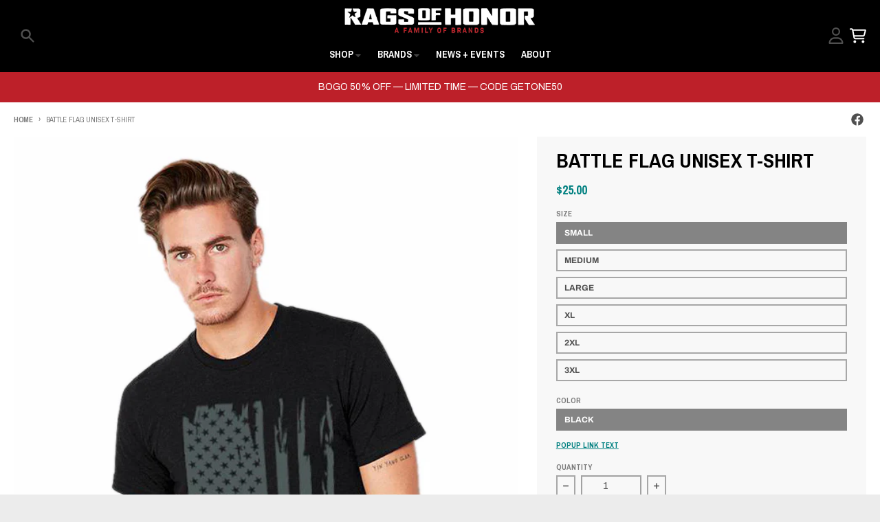

--- FILE ---
content_type: application/x-javascript; charset=utf-8
request_url: https://bundler.nice-team.net/app/shop/status/ragsofhonor.myshopify.com.js?1768809199
body_size: -332
content:
var bundler_settings_updated='1740963728';

--- FILE ---
content_type: text/javascript; charset=utf-8
request_url: https://ragsofhonor.us/products/battle-flag-unisex-t-shirt.js?currency=USD&country=US
body_size: 853
content:
{"id":2459042971731,"title":"Battle Flag Unisex T-shirt","handle":"battle-flag-unisex-t-shirt","description":"\u003cp\u003e\u003cstrong\u003eRagged Flag Unisex T-shirt\u003c\/strong\u003e\u003c\/p\u003e\n\u003cmeta charset=\"utf-8\"\u003e\n\u003cul\u003e\n\u003cli\u003e\u003cspan\u003e\u003cinline\u003e\u003cinline\u003e100% combed and ringspun cotton\u003c\/inline\u003e\u003c\/inline\u003e\u003c\/span\u003e\u003c\/li\u003e\n\u003cli\u003e\u003cinline\u003e\u003cinline\u003e4.2 oz\u003c\/inline\u003e\u003c\/inline\u003e\u003c\/li\u003e\n\u003cli\u003e\u003cspan\u003eSide seams, retail fit\u003c\/span\u003e\u003c\/li\u003e\n\u003cli\u003e\u003cspan\u003eShoulder-to-shoulder taping\u003c\/span\u003e\u003c\/li\u003e\n\u003cli\u003e\u003cb\u003e\u003cinline\u003e\u003cinline\u003eMade in\u003cspan\u003e the \u003c\/span\u003eUSA\u003cspan\u003e \u003c\/span\u003eby American Military Veterans\u003c\/inline\u003e\u003c\/inline\u003e\u003c\/b\u003e\u003c\/li\u003e\n\u003cli\u003e\u003cb\u003e\u003cstrong\u003e\"They had our backs, let's keep the shirts on theirs\"\u003c\/strong\u003e\u003c\/b\u003e\u003c\/li\u003e\n\u003c\/ul\u003e\n\u003cp\u003e\u003cb\u003e\u003cstrong\u003e\u003cimg src=\"https:\/\/cdn.shopify.com\/s\/files\/1\/2304\/3947\/files\/Tshirt_logo_95cd72e4-ea92-4237-99bf-5dbcc65e1f88_480x480.jpg?v=1596553823\" alt=\"\"\u003e\u003c\/strong\u003e\u003c\/b\u003e\u003c\/p\u003e\n\u003cdiv\u003e\u003cb\u003e\u003cinline\u003eSizing Chart\u003c\/inline\u003e\u003c\/b\u003e\u003c\/div\u003e\n\u003cdiv\u003e\u003cb\u003e\u003cimg src=\"\/\/cdn.shopify.com\/s\/files\/1\/2304\/3947\/files\/ROH-Short-Sleeve-size-chartv1_large.jpg?v=1508517021\" alt=\"\"\u003e\u003c\/b\u003e\u003c\/div\u003e","published_at":"2019-07-30T11:49:58-05:00","created_at":"2019-01-28T14:53:51-06:00","vendor":"Rags of Honor","type":"T-shirt","tags":["T-Shirt","Unisex"],"price":2500,"price_min":2500,"price_max":2500,"available":true,"price_varies":false,"compare_at_price":null,"compare_at_price_min":0,"compare_at_price_max":0,"compare_at_price_varies":false,"variants":[{"id":21439139315795,"title":"Small \/ Black","option1":"Small","option2":"Black","option3":null,"sku":"","requires_shipping":true,"taxable":true,"featured_image":null,"available":true,"name":"Battle Flag Unisex T-shirt - Small \/ Black","public_title":"Small \/ Black","options":["Small","Black"],"price":2500,"weight":154,"compare_at_price":null,"inventory_management":null,"barcode":"","requires_selling_plan":false,"selling_plan_allocations":[]},{"id":21439139381331,"title":"Medium \/ Black","option1":"Medium","option2":"Black","option3":null,"sku":"","requires_shipping":true,"taxable":true,"featured_image":null,"available":true,"name":"Battle Flag Unisex T-shirt - Medium \/ Black","public_title":"Medium \/ Black","options":["Medium","Black"],"price":2500,"weight":154,"compare_at_price":null,"inventory_management":null,"barcode":"","requires_selling_plan":false,"selling_plan_allocations":[]},{"id":21439139446867,"title":"Large \/ Black","option1":"Large","option2":"Black","option3":null,"sku":"","requires_shipping":true,"taxable":true,"featured_image":null,"available":true,"name":"Battle Flag Unisex T-shirt - Large \/ Black","public_title":"Large \/ Black","options":["Large","Black"],"price":2500,"weight":154,"compare_at_price":null,"inventory_management":null,"barcode":"","requires_selling_plan":false,"selling_plan_allocations":[]},{"id":21439139512403,"title":"XL \/ Black","option1":"XL","option2":"Black","option3":null,"sku":"","requires_shipping":true,"taxable":true,"featured_image":null,"available":true,"name":"Battle Flag Unisex T-shirt - XL \/ Black","public_title":"XL \/ Black","options":["XL","Black"],"price":2500,"weight":154,"compare_at_price":null,"inventory_management":null,"barcode":"","requires_selling_plan":false,"selling_plan_allocations":[]},{"id":21439139577939,"title":"2XL \/ Black","option1":"2XL","option2":"Black","option3":null,"sku":"","requires_shipping":true,"taxable":true,"featured_image":null,"available":true,"name":"Battle Flag Unisex T-shirt - 2XL \/ Black","public_title":"2XL \/ Black","options":["2XL","Black"],"price":2500,"weight":154,"compare_at_price":null,"inventory_management":null,"barcode":"","requires_selling_plan":false,"selling_plan_allocations":[]},{"id":21439139643475,"title":"3XL \/ Black","option1":"3XL","option2":"Black","option3":null,"sku":"","requires_shipping":true,"taxable":true,"featured_image":null,"available":true,"name":"Battle Flag Unisex T-shirt - 3XL \/ Black","public_title":"3XL \/ Black","options":["3XL","Black"],"price":2500,"weight":154,"compare_at_price":null,"inventory_management":null,"barcode":"","requires_selling_plan":false,"selling_plan_allocations":[]}],"images":["\/\/cdn.shopify.com\/s\/files\/1\/2304\/3947\/products\/BattleFlag_Uni_Black.jpg?v=1627785157","\/\/cdn.shopify.com\/s\/files\/1\/2304\/3947\/products\/BattleFlag_Uni_Black_2.jpg?v=1627785157"],"featured_image":"\/\/cdn.shopify.com\/s\/files\/1\/2304\/3947\/products\/BattleFlag_Uni_Black.jpg?v=1627785157","options":[{"name":"Size","position":1,"values":["Small","Medium","Large","XL","2XL","3XL"]},{"name":"Color","position":2,"values":["Black"]}],"url":"\/products\/battle-flag-unisex-t-shirt","media":[{"alt":null,"id":21041415880787,"position":1,"preview_image":{"aspect_ratio":0.732,"height":820,"width":600,"src":"https:\/\/cdn.shopify.com\/s\/files\/1\/2304\/3947\/products\/BattleFlag_Uni_Black.jpg?v=1627785157"},"aspect_ratio":0.732,"height":820,"media_type":"image","src":"https:\/\/cdn.shopify.com\/s\/files\/1\/2304\/3947\/products\/BattleFlag_Uni_Black.jpg?v=1627785157","width":600},{"alt":null,"id":1736390443091,"position":2,"preview_image":{"aspect_ratio":0.732,"height":820,"width":600,"src":"https:\/\/cdn.shopify.com\/s\/files\/1\/2304\/3947\/products\/BattleFlag_Uni_Black_2.jpg?v=1627785157"},"aspect_ratio":0.732,"height":820,"media_type":"image","src":"https:\/\/cdn.shopify.com\/s\/files\/1\/2304\/3947\/products\/BattleFlag_Uni_Black_2.jpg?v=1627785157","width":600}],"requires_selling_plan":false,"selling_plan_groups":[]}